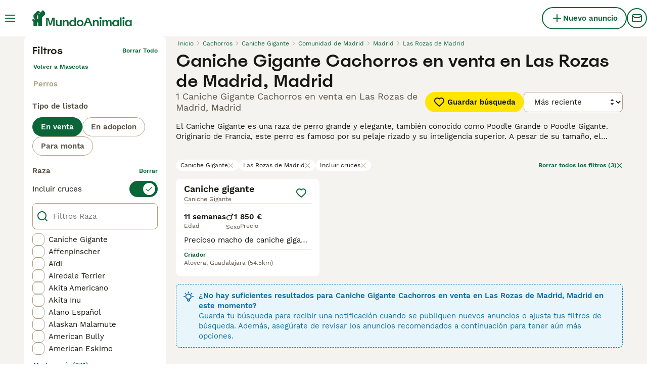

--- FILE ---
content_type: text/css; charset=UTF-8
request_url: https://www.mundoanimalia.com/_next/static/css/778bf69674484bbf.css
body_size: 5629
content:
.ListingsSearchFiltersChips_wrapper__Qr02R{padding:12px 16px;position:relative}@media(min-width:1024px){.ListingsSearchFiltersChips_wrapper__Qr02R{border:none;display:flex;justify-content:space-between;gap:16px;margin-top:16px;padding:0}}.ListingsSearchFiltersChips_list__axEox{display:flex;gap:4px;padding-bottom:12px;padding-right:24px;overflow:scroll}@media(min-width:1024px){.ListingsSearchFiltersChips_list__axEox{flex-wrap:wrap;padding-bottom:0;padding-right:0;overflow:initial}}.ListingsSearchFiltersChips_chip__23Dus{align-items:center;border:none;border-radius:600px;box-sizing:border-box;cursor:pointer;display:flex;justify-content:center;white-space:nowrap}.ListingsSearchFiltersChips_chip__23Dus:focus{outline:0}.ListingsSearchFiltersChips_chip__23Dus:disabled{cursor:auto;pointer-events:none}.ListingsSearchFiltersChips_chip__23Dus{font-family:WorkSans;font-size:12px;font-weight:400;line-height:16px;background-color:#fff;border:1px solid #fff;color:#171711;padding:2px 8px;gap:4px}.ListingsSearchFiltersChips_chip__23Dus:hover{border-color:#074e2a}.ListingsSearchFiltersChips_mobileArrow__mkWul{background-color:#f5f3f0;box-shadow:-8px 0 40px 0 rgba(0,0,0,.08);position:absolute;right:0;top:0;height:calc(100% - 12px);display:flex;align-items:center;padding:8px}@media(min-width:1024px){.ListingsSearchFiltersChips_mobileArrow__mkWul{display:none}}.ListingsSearchFiltersChips_clearFilters__9md7u{align-items:center;background-color:rgba(0,0,0,0);border:none;display:flex}.ListingsSearchFiltersChips_clearFilters__9md7u:hover{cursor:pointer}.ListingsSearchFiltersChips_clearFilters__9md7u:disabled{color:#b0a082;pointer-events:none}.ListingsSearchFiltersChips_clearFilters__9md7u{color:#0a6638}.ListingsSearchFiltersChips_clearFilters__9md7u:hover,.ListingsSearchFiltersChips_clearFilters__9md7u:hover i{color:#172e1d}.ListingsSearchFiltersChips_clearFilters__9md7u{font-family:WorkSans;font-size:12px;font-weight:600;line-height:16px;gap:4px;white-space:nowrap}@media(max-width:1023px){.ListingsSearchFiltersChips_clearFilters__9md7u{display:none}}.AppDownloadBanner_appDownloadBannerWrapper__mQbEy{display:flex;align-items:center;justify-content:space-between;position:fixed;top:0;left:0;right:0;width:100%;z-index:9999;background-color:#172e1d;padding:8px;gap:8px;color:#fff}.AppDownloadBanner_contentWrapper__p3gqh{display:flex;align-items:center;gap:8px;flex:1 1}.AppDownloadBanner_logoWrapper__R4Ho2{flex-shrink:0;display:flex;align-items:center;justify-content:center;background-color:#fff;border-radius:8px;padding:4px;width:40px;height:40px}.AppDownloadBanner_textWrapper__3xoTp{display:flex;flex-direction:column;gap:4px;width:100%}.AppDownloadBanner_text__46U3k{font-family:WorkSans;font-size:15px;font-weight:400;line-height:20px}.AppDownloadBanner_link__xP86w{font-family:WorkSans;font-size:15px;font-weight:600;line-height:20px;background-color:#fff;border-radius:12px;padding:4px 8px;color:#171711;text-decoration:none;cursor:pointer;white-space:nowrap}.AppDownloadBanner_closeButton__ju_RG{flex-shrink:0;background:rgba(0,0,0,0);color:#fff;cursor:pointer;border:none}.ListingsSaveSearchButton_saveSearchButton__PAieY{align-items:center;border:none;border-radius:600px;box-sizing:border-box;cursor:pointer;display:flex;justify-content:center;white-space:nowrap}.ListingsSaveSearchButton_saveSearchButton__PAieY:focus{outline:0}.ListingsSaveSearchButton_saveSearchButton__PAieY:disabled{cursor:auto;pointer-events:none}.ListingsSaveSearchButton_saveSearchButton__PAieY{background-color:#ffe500;color:#171711}.ListingsSaveSearchButton_saveSearchButton__PAieY:hover{box-shadow:0 8px 16px -8px rgba(255,229,0,.64)}.ListingsSaveSearchButton_saveSearchButton__PAieY:active{background-color:#6b4c02;color:#fff}.ListingsSaveSearchButton_saveSearchButton__PAieY:disabled{background-color:#ebe6df;color:#b0a082}.ListingsSaveSearchButton_saveSearchButton__PAieY:focus{box-shadow:0 0 8px #5dc0f7}.ListingsSaveSearchButton_saveSearchButton__PAieY{height:40px;padding:0 16px}.ListingsSaveSearchButton_saveSearchButtonWithIconOnly__5gMC9{height:40px;padding:0;width:40px}.ListingsSaveSearchButton_saveSearchButtonText__g3XeN{font-family:WorkSans;font-size:15px;font-weight:600;line-height:20px;margin-left:4px}.ListingsSearchSeoContent_wrapper__uLW4o{display:flex;flex-direction:column;margin-top:12px;padding:0 16px 20px;position:relative}@media(min-width:768px){.ListingsSearchSeoContent_wrapper__uLW4o{margin-top:16px}}@media(min-width:1024px){.ListingsSearchSeoContent_wrapper__uLW4o{padding-left:0;padding-right:0}}.ListingsSearchSeoContent_markdownWrapper__gnNuN{color:#171711}.ListingsSearchSeoContent_markdownWrapper__gnNuN table{border-collapse:collapse;border-spacing:0;width:100%}.ListingsSearchSeoContent_markdownWrapper__gnNuN a{color:#0a6638}.ListingsSearchSeoContent_markdownWrapper__gnNuN a:hover,.ListingsSearchSeoContent_markdownWrapper__gnNuN a:hover i{color:#172e1d}.ListingsSearchSeoContent_markdownWrapper__gnNuN td,.ListingsSearchSeoContent_markdownWrapper__gnNuN th{border:1px solid #b0a082;padding:8px}.ListingsSearchSeoContent_markdownWrapper__gnNuN td a,.ListingsSearchSeoContent_markdownWrapper__gnNuN th a{word-break:break-all}.ListingsSearchSeoContent_markdownWrapper__gnNuN h1,.ListingsSearchSeoContent_markdownWrapper__gnNuN h2,.ListingsSearchSeoContent_markdownWrapper__gnNuN h3,.ListingsSearchSeoContent_markdownWrapper__gnNuN h4{margin-bottom:12px}.ListingsSearchSeoContent_markdownWrapper__gnNuN h2{margin:8px 0}.ListingsSearchSeoContent_markdownWrapper__gnNuN h2:first-of-type{margin-top:0}.ListingsSearchSeoContent_markdownWrapper__gnNuN h2 img{margin-right:16px;vertical-align:middle}.ListingsSearchSeoContent_markdownWrapper__gnNuN h4{margin-bottom:12px}.ListingsSearchSeoContent_markdownWrapper__gnNuN p{font-family:WorkSans;font-size:18px;font-weight:400;line-height:22px;margin-bottom:16px;text-align:justify}@media(min-width:768px){.ListingsSearchSeoContent_markdownWrapper__gnNuN p{font-family:WorkSans;font-size:15px;font-weight:400;line-height:20px}}.ListingsSearchSeoContent_markdownWrapper__gnNuN p:last-of-type{margin-bottom:0}.ListingsSearchSeoContent_markdownWrapper__gnNuN ul{margin-bottom:24px;padding-left:20px}.ListingsSearchSeoContent_markdownWrapper__gnNuN li{font-family:WorkSans;font-size:18px;font-weight:400;line-height:22px;margin-bottom:16px;margin-left:8px}@media(min-width:768px){.ListingsSearchSeoContent_markdownWrapper__gnNuN li{font-family:WorkSans;font-size:15px;font-weight:400;line-height:20px}}.ListingsSearchSeoContent_markdownWrapper__gnNuN{-webkit-box-orient:vertical;display:-webkit-box;-webkit-line-clamp:var(--line-clamp);overflow:hidden}.ListingsSearchSeoContent_markdownWrapper__gnNuN p{display:inline}.ListingsSearchSeoContent_markdownWrapper__gnNuN p:not(:last-of-type):after{content:" \a\a";white-space:pre}.ListingsSearchSeoContent_button__rRlMd{align-items:center;background-color:rgba(0,0,0,0);border:none;display:flex}.ListingsSearchSeoContent_button__rRlMd:hover{cursor:pointer}.ListingsSearchSeoContent_button__rRlMd:disabled{color:#b0a082;pointer-events:none}.ListingsSearchSeoContent_button__rRlMd{color:#0a6638}.ListingsSearchSeoContent_button__rRlMd:hover,.ListingsSearchSeoContent_button__rRlMd:hover i{color:#172e1d}.ListingsSearchSeoContent_button__rRlMd{bottom:0;position:absolute;right:16px}@media(min-width:1024px){.ListingsSearchSeoContent_button__rRlMd{right:0}}.ListingsSearchSeoContent_buttonText__6XeJP{font-family:WorkSans;font-size:15px;font-weight:600;line-height:20px}.NotificationBanner_notificationBannerWrapper__XS09y{border-radius:8px;border-style:dashed;border-width:1px;display:block;padding:12px}.NotificationBanner_isError__OuA5i{background-color:#fadddc;border-color:#eb594e;color:#eb594e}.NotificationBanner_isWarning__mrWhM{background-color:#f1f8f5;border-color:#172e1d;color:#172e1d}.NotificationBanner_isInfo__Q8qcg{background-color:#e8f6fc;border-color:#0d71a8;color:#0d71a8}.NotificationBanner_isInfoV2__6OlFj{border:none;background-color:#e8f6fc;color:#171711}.NotificationBanner_isAlert__NuxqU{background-color:#fff6eb}.NotificationBanner_isAlert__NuxqU,.NotificationBanner_isSuccess__D140S{border:none;color:#171711;box-shadow:0 2px 4px rgba(21,27,60,.1),0 3px 6px rgba(24,36,55,.15)}.NotificationBanner_isSuccess__D140S{background-color:#f1f8f5}.NotificationBanner_notificationBannerContentWrapper__DEHcC{align-items:flex-start;display:flex}.NotificationBanner_notificationBannerContent__nXH3b{display:flex;flex-direction:row;justify-content:space-between;width:100%;gap:8px}@media(max-width:767px){.NotificationBanner_notificationBannerContent__nXH3b{flex-direction:column}}.NotificationBanner_notificationBannerTextWrapper__FVr0C{display:flex;flex-direction:column;margin-left:8px;flex:1 1}.NotificationBanner_sameLineContent__vIdpY{flex-direction:row;gap:8px}@media(max-width:767px){.NotificationBanner_sameLineContent__vIdpY{flex-direction:column}}.NotificationBanner_notificationBannerHeading__CMzq9{font-family:WorkSans;font-size:15px;font-weight:600;line-height:20px}.NotificationBanner_notificationBannerText__rqDi4{font-family:WorkSans;font-size:15px;font-weight:400;line-height:20px;width:100%}@media(min-width:768px){.NotificationBanner_notificationBannerText__rqDi4{width:auto}}.NotificationBanner_notificationBannerIcon__nmWt3{display:block}@media(min-width:768px){.NotificationBanner_notificationBannerIcon__nmWt3{display:none}}.NotificationBanner_notificationBannerCtaWrapper__Ht4py{flex-shrink:0}@media(max-width:767px){.NotificationBanner_notificationBannerCtaWrapper__Ht4py{width:100%}}.NotificationBanner_notificationBannerCtaLink__z4xqW{color:#0a6638}.NotificationBanner_notificationBannerCtaLink__z4xqW:hover,.NotificationBanner_notificationBannerCtaLink__z4xqW:hover i{color:#172e1d}.NotificationBanner_notificationBannerCtaLink__z4xqW{font-family:WorkSans;font-size:15px;font-weight:600;line-height:20px;margin-left:8px;text-decoration:none}.ListingsSearchHeader_wrapper__apwQc{display:flex;flex-direction:column;padding:16px 0}@media(min-width:1024px){.ListingsSearchHeader_wrapper__apwQc{padding:0}}.ListingsSearchHeader_contentWrapper__Qn9nr{align-items:flex-start;display:flex;flex-direction:column;justify-content:space-between}@media(min-width:1280px){.ListingsSearchHeader_contentWrapper__Qn9nr{align-items:center;flex-direction:row}}.ListingsSearchHeader_buttonsWrapper__4KOkb{display:flex;gap:8px;margin-top:16px;padding:0 16px;width:100%}@media(min-width:1024px){.ListingsSearchHeader_buttonsWrapper__4KOkb{padding:0;width:auto}}@media(min-width:1280px){.ListingsSearchHeader_buttonsWrapper__4KOkb{margin-top:0}}.ListingsSearchHeader_saveSearchButton__RJiVM{width:100%}.ListingsSearchHeader_sorterSelect__tlPWR{display:none!important}@media(min-width:1024px){.ListingsSearchHeader_sorterSelect__tlPWR{display:flex!important}}.ListingsSearchHeader_title__9Q79A{font-family:Spoof;font-size:26px;font-weight:500;line-height:32px;color:#171711;margin:4px 0 8px;padding:0 16px}@media(min-width:1024px){.ListingsSearchHeader_title__9Q79A{font-family:Spoof;font-size:34px;font-weight:500;line-height:40px;margin:0;padding:0}}.ListingsSearchHeader_subtitle__T1YWY{font-family:WorkSans;font-size:18px;font-weight:400;line-height:22px;color:#595143;padding:0 16px}@media(min-width:1024px){.ListingsSearchHeader_subtitle__T1YWY{padding:0}}.ListingsSearchHeader_notificationBanner__gvA5s{margin-top:16px;margin-left:16px;margin-right:16px}@media(min-width:768px){.ListingsSearchHeader_notificationBanner__gvA5s{margin-left:0;margin-right:0}}.Collapse_wrapper__UbMfG{background-color:#fff;display:flex;flex-direction:column;width:100%}@media(min-width:768px){.Collapse_wrapper__UbMfG{border-radius:8px}}.Collapse_header__Y774p{align-items:center;cursor:pointer;display:flex;justify-content:space-between;padding:16px}.Collapse_title__TI1HO{font-family:Spoof;font-size:24px;font-weight:500;line-height:28px;color:#171711;margin-right:4px;-webkit-user-select:none;user-select:none}.Collapse_icon__mchTl{color:#171711;transition:color,transform .3s cubic-bezier(1,0,1,0);will-change:color,transform}.Collapse_iconIsOpen__Jv3Cc{transform:rotate(180deg)}.Collapse_body__Oczxx{height:auto;max-height:0;overflow:hidden;transition:max-height .3s cubic-bezier(1,0,1,0);will-change:max-height}.Collapse_bodyIsOpen__Vj3Hl{max-height:100%}.Collapse_isDecorated__N6pMR{border:1px solid #b0a082}.Collapse_isDecorated__N6pMR:hover{border-color:#595143}.Collapse_isDecorated__N6pMR:hover .Collapse_icon__mchTl{color:#595143}.Collapse_isDecorated__N6pMR.Collapse_isOpen__OiZrZ{border-color:#0a6638;border-width:2px;margin:-1px}.Collapse_isDecorated__N6pMR.Collapse_isOpen__OiZrZ .Collapse_icon__mchTl,.Collapse_isDecorated__N6pMR.Collapse_isOpen__OiZrZ .Collapse_title__TI1HO{color:#0a6638}.Collapse_titleIsDecorated__HOT5h{font-family:WorkSans;font-size:15px;font-weight:600;line-height:20px;color:#595143}.Collapse_iconIsDecorated__rafBA{color:#b0a082}.BreedFaq_wrapper__hs_XV{padding:20px}@media(min-width:768px){.BreedFaq_wrapper__hs_XV{padding:20px 0}}.BreedFaq_questionsWrapper__U9Yo5{padding:16px 32px;background-color:#fff;border-radius:8px}.BreedFaq_faqItem__AHRAJ{border-radius:0}.BreedFaq_faqItem__AHRAJ:not(:last-child){border-bottom:1px solid #ebe6df;margin-bottom:16px}.BreedFaq_title__LM0fo{font-family:Spoof;font-size:24px;font-weight:500;line-height:28px;margin:16px 0}.BreedFaq_question__3Yqql{font-family:WorkSans;font-size:18px;font-weight:600;line-height:24px;padding:0;margin:0 16px 0 -16px}.BreedFaq_answer__bh89e{font-family:WorkSans;font-size:15px;font-weight:400;line-height:20px;margin-bottom:16px}.ListingsSearchFeedTitle_wrapper__YPSFu{align-items:center;background-color:#b0a082;display:flex;height:2px;justify-content:center;margin:24px 16px}@media(min-width:1024px){.ListingsSearchFeedTitle_wrapper__YPSFu{margin:24px 0}}.ListingsSearchFeedTitle_title__rRAPC{font-family:WorkSans;font-size:15px;font-weight:600;line-height:20px;background-color:#f5f3f0;color:#595143;letter-spacing:4px;max-width:85%;padding:0 16px;position:absolute;text-align:center;text-transform:uppercase}.ListingFavoriteButton_favoriteText__konjm{font-family:WorkSans;font-size:15px;font-weight:600;line-height:20px;margin-left:2px}@media(min-width:768px){.ListingFavoriteButton_favoriteText__konjm{font-family:WorkSans;font-size:15px;font-weight:600;line-height:20px}}.ListingFavoriteButton_circleButton__s6VmN{align-items:center;border:none;border-radius:600px;box-sizing:border-box;cursor:pointer;display:flex;justify-content:center;white-space:nowrap}.ListingFavoriteButton_circleButton__s6VmN:focus{outline:0}.ListingFavoriteButton_circleButton__s6VmN:disabled{cursor:auto;pointer-events:none}.ListingFavoriteButton_circleButton__s6VmN{background-color:#fff;border:1px solid #ebe6df;border-radius:100%;color:#0a6638}.ListingFavoriteButton_circleButton__s6VmN:hover{border-color:#0a6638}.ListingFavoriteButton_circleButton__s6VmN:focus{box-shadow:0 0 8px #5dc0f7}.ListingFavoriteButton_circleButton__s6VmN:disabled{border-color:#b0a082;color:#b0a082}.ListingFavoriteButton_circleButton__s6VmN{height:40px;min-width:40px;border-color:rgba(0,0,0,0)}.ListingFavoriteButton_circleButton__s6VmN:disabled{opacity:.32}.ListingFavoriteButton_circleButton__s6VmN:hover{border-color:rgba(0,0,0,0);background-color:#f5f3f0}.ListingFavoriteButton_circleButton__s6VmN:active,.ListingFavoriteButton_circleButton__s6VmN:focus{border-color:rgba(0,0,0,0);background-color:#ebe6df;box-shadow:none}.ListingFavoriteButton_favoriteButton__um88V{gap:8px;align-items:center;background-color:rgba(0,0,0,0);border:none;display:flex}.ListingFavoriteButton_favoriteButton__um88V:hover{cursor:pointer}.ListingFavoriteButton_favoriteButton__um88V:disabled{color:#b0a082;pointer-events:none}.ListingFavoriteButton_favoriteButton__um88V{color:#0a6638}.ListingFavoriteButton_favoriteButton__um88V:hover,.ListingFavoriteButton_favoriteButton__um88V:hover i{color:#172e1d}.ListingHighlightedAttributeMultiValue_wrapper___TK5S{display:inline-flex;gap:8px}.ListingHighlightedAttributeMultiValue_item__elNoH{display:inline-flex;gap:2px}.ListingsSearchTileDetails_wrapper__wnvYH{display:flex;padding:8px 0;gap:32px}.ListingsSearchTileDetails_item__QTiyY{display:flex;flex-direction:column}.ListingsSearchTileDetails_key__6Yxei{font-family:WorkSans;font-size:12px;font-weight:400;line-height:16px;color:#595143}.ListingsSearchTileDetails_value__kg4Un{font-family:WorkSans;font-size:15px;font-weight:600;line-height:20px;color:#171711}.ListingsSearchTileVideo_tileVideo__9TPay{position:relative;width:100%;height:100%}.ListingsSearchTileVideo_tileVideo__9TPay video{width:100%;height:100%;object-fit:cover}.ListingsSearchTileImage_thumbnailImageWrapper__Z_maE{position:absolute;top:0;left:0;width:100%;height:100%;background-color:#ebe6df}.BuyerVasPremiumBadge_badge__9KuZ3{background-color:#0a6638;color:#fff;padding:2px 4px;border-radius:4px;display:flex;align-items:center;gap:4px}.BuyerVasPremiumBadge_badgeText__oChPc{font-family:WorkSans;font-size:12px;font-weight:600;line-height:16px;white-space:nowrap}.ListingsSearchTileBadges_badgeContainer__GB5E_{position:absolute;top:0;left:0;right:0;z-index:1}.ListingsSearchTileBadges_boostBadge__Jxtdu{display:flex;align-items:center;justify-content:center;position:absolute;top:0;left:0;width:30px;height:28px;padding:4px;border-radius:8px 0;background-color:#ffe500;color:#171711}.ListingsSearchTileBadges_rightBadge__P5b5y{position:absolute;top:8px;right:8px}.ListingsSearchTileMedia_imageContainer__3uZkr{position:relative;width:100%;aspect-ratio:4/3;overflow:hidden;border-radius:8px}.ListingsSearchTileMedia_imagePlaceholder__1jbIE{align-items:center;background-color:#ebe6df;display:flex;height:100%;justify-content:center;width:100%}.ListingsSearchTileMedia_thumbnailImageWrapper__MfsL6{position:absolute;top:0;left:0;width:100%;height:100%;background-color:#ebe6df}.ListingsSearchTileMedia_placeholderWrapper__cltme{background-color:#ebe6df}.ListingsSearchTileMedia_countersWrapper__pdGlP{font-family:WorkSans;font-size:12px;font-weight:600;line-height:16px;align-items:center;background-color:#042615;border-radius:4px;bottom:8px;right:8px;color:#fff;display:flex;gap:4px;padding:4px 8px;position:absolute}.ListingsSearchTileLocation_locationWrapper__MopuE{font-family:WorkSans;font-size:12px;font-weight:400;line-height:16px;display:flex;align-items:center;color:#595143;white-space:nowrap;min-width:0}.ListingsSearchTileLocation_icon__pwj_9{margin-right:4px;flex-shrink:0}.ListingsSearchTileLocation_truncated__rzMsH{overflow:hidden;text-overflow:ellipsis;white-space:nowrap;min-width:0}.ListingsSearchTileLocation_distance__tOeXr{flex-shrink:0}.IdVerifiedBadge_idVerifiedBadge__ISkZB{background-color:#0d71a8;color:#e8f6fc;margin-top:8px;padding:2px 4px}.IdVerifiedBadge_idNotVerifiedBadge__UUKmG{background-color:rgba(13,113,168,.32);color:#e8f6fc}.IdVerifiedBadge_idVerifiedBadgeIconWrapper__xbuH_{align-items:center;align-self:center;display:flex}.IdVerifiedBadge_idVerifiedBadgeTextWrapper__MUjGS{align-items:center;display:flex;gap:2px}.IdVerifiedBadge_idVerifiedBadgeTextLabel__jISYF{font-family:WorkSans;font-size:12px;font-weight:600;line-height:16px;align-items:center;color:#0d71a8;text-transform:capitalize;white-space:nowrap}.ListingSearchTileReviewScore_wrapper__m0Nu1{align-items:center;border-top:1px solid #ebe6df;display:flex;flex:1 1;gap:4px;justify-content:space-between;margin-top:auto;padding:8px 0}.ListingSearchTileReviewScore_stars__VjUXV{flex-shrink:0}.ListingSearchTileReviewScore_ratingWrapper__7NpWH{display:flex;align-items:center;gap:4px;flex-direction:row}.ListingSearchTileReviewScore_ratingText__EdOdO{font-family:WorkSans;font-size:15px;font-weight:600;line-height:20px;color:#595143}.ListingSearchTileReviewScore_reviewsCount__08JpW{font-family:WorkSans;font-size:15px;font-weight:600;line-height:20px;color:#0a6638}.ListingsSearchTile_link__aV0Ha{min-width:0}.ListingsSearchTile_wrapper__sMyMm{background-color:#fff;border-radius:8px;display:flex;flex-direction:column;overflow:hidden;position:relative;transition:box-shadow .2s ease;height:100%}.ListingsSearchTile_wrapper__sMyMm:hover{box-shadow:0 2px 4px rgba(21,27,60,.1),0 3px 6px rgba(24,36,55,.15)}.ListingsSearchTile_content__HiXOD{display:flex;flex:1 1;flex-direction:column;gap:8px;padding:8px 16px 16px}.ListingsSearchTile_header__QbJ8t{display:flex;align-items:center;justify-content:space-between;gap:4px}.ListingsSearchTile_titleWrapper__1MR36{display:flex;flex-direction:column;min-width:0}.ListingsSearchTile_title__Ja1Z1{font-family:WorkSans;font-size:18px;font-weight:600;line-height:24px;overflow:hidden;text-overflow:ellipsis;white-space:nowrap;color:#171711}.ListingsSearchTile_highlightedAttribute__FRstO{font-family:WorkSans;font-size:12px;font-weight:400;line-height:16px;overflow:hidden;text-overflow:ellipsis;white-space:nowrap;color:#595143}.ListingsSearchTile_details__z7y6b{border-top:1px solid #ebe6df;border-bottom:1px solid #ebe6df;padding:8px 0}.ListingsSearchTile_description__InSqu{font-family:WorkSans;font-size:15px;font-weight:400;line-height:20px;overflow:hidden;text-overflow:ellipsis;white-space:nowrap;color:#171711}.ListingsSearchTile_seller__I8sIw{display:flex;justify-content:space-between;gap:8px;min-height:36px;align-items:center}.ListingsSearchTile_sellerDetails__RAfzT{display:flex;flex-direction:column;gap:4px}.ListingsSearchTile_sellerBadges__Q8ztT{display:flex;gap:8px;flex-wrap:wrap}.ListingsSearchTile_sellerType__6Y6KM{font-family:WorkSans;font-size:12px;font-weight:600;line-height:16px;color:#0a6638}.ListingsSearchTile_sellerRating__PL8l8{font-family:WorkSans;font-size:12px;font-weight:600;line-height:16px;align-items:center;color:#595143;display:flex;flex-direction:row;gap:4px}.AdSlot_adSlot__T8P8b{align-items:center;display:flex;justify-content:center;min-height:var(--mobile-height);overflow:hidden;position:static}@media(min-width:768px){.AdSlot_adSlot__T8P8b{min-height:var(--desktop-height)}}.AdSlot_adSlotFullWidth__WiyaJ [id^=google_ads_iframe_],.AdSlot_adSlotFullWidth__WiyaJ iframe,.AdSlot_adSlotFullWidth__WiyaJ>div{width:100%!important}.AdSlot_adSlotFixedHeight__xW3GV,.AdSlot_adSlotPlaceholder__1UcoG.AdSlot_adSlotFixedHeight__xW3GV{place-self:center center;height:var(--fixed-mobile-height);min-height:auto;width:var(--fixed-mobile-height)}@media(min-width:768px){.AdSlot_adSlotFixedHeight__xW3GV,.AdSlot_adSlotPlaceholder__1UcoG.AdSlot_adSlotFixedHeight__xW3GV{height:var(--fixed-desktop-height);width:auto}}@media(min-width:1024px){.AdSlot_adSlotSticky__ioehG{position:sticky;top:var(--offset-top)}}.AdSlot_adSlotPlaceholder__1UcoG{display:none;height:var(--mobile-height)}@media(min-width:768px){.AdSlot_adSlotPlaceholder__1UcoG{height:var(--desktop-height)}}.AdSlot_adSlotPlaceholderAll__oNEPC{display:flex}@media(max-width:767px){.AdSlot_adSlotPlaceholderXSmall__Jbs7X{display:flex}}@media(min-width:768px)and (max-width:1023px){.AdSlot_adSlotPlaceholderSmall__zoM_n{display:flex}}@media(min-width:1024px)and (max-width:1279px){.AdSlot_adSlotPlaceholderMedium__fSy3Y{display:flex}}@media(min-width:1280px)and (max-width:1439px){.AdSlot_adSlotPlaceholderLarge__IWcIp{display:flex}}@media(min-width:1440px){.AdSlot_adSlotPlaceholderXLarge__XjM4v{display:flex}}.ListingsSearchGridAds_adSlotGrid__wQ7zl{grid-column:1/-1;margin-top:-12px!important;margin-bottom:-14px!important}@media(min-width:1024px){.ListingsSearchGrid_listingsSearchGridWrapper__fhRr7{margin-top:16px}}.ListingsSearchGrid_listingsSearchGrid__fImtW{display:grid;gap:16px;margin:0 16px;grid-template-columns:repeat(1,1fr)}@media(min-width:768px){.ListingsSearchGrid_listingsSearchGrid__fImtW{grid-template-columns:repeat(2,1fr)}}@media(min-width:1024px){.ListingsSearchGrid_listingsSearchGrid__fImtW{margin:0}}@media(min-width:1280px){.ListingsSearchGrid_listingsSearchGrid__fImtW{grid-template-columns:repeat(3,1fr)}}.ListingsSearchPagination_paginationWrapper__M57nN{align-items:center;display:flex;justify-content:center;margin:32px 0}.ListingsSearchNotFound_saveSearchButton__R6kBv{margin-top:16px;width:100%}@media(min-width:1024px){.ListingsSearchNotFound_saveSearchButton__R6kBv{width:auto}}.RecommendationsWidgetPlaceholder_recommendationsWrapper__rXJ5Z.RecommendationsWidgetPlaceholder_extendedHeight__sjHYH{min-height:875px;padding-top:24px}@media(min-width:768px){.RecommendationsWidgetPlaceholder_recommendationsWrapper__rXJ5Z.RecommendationsWidgetPlaceholder_extendedHeight__sjHYH{min-height:1040px}}.RecommendationsWidgetPlaceholder_recommendationsWrapper__rXJ5Z.RecommendationsWidgetPlaceholder_singleRow__DRS4y{min-height:360px;padding-top:24px}@media(min-width:768px){.RecommendationsWidgetPlaceholder_recommendationsWrapper__rXJ5Z.RecommendationsWidgetPlaceholder_singleRow__DRS4y{min-height:510px}}.RecommendationsWidgetPlaceholder_recommendationsWrapper__rXJ5Z .pmg-item-wrapper{background-color:#fff;border-radius:16px;padding:4px}@media(min-width:768px){.RecommendationsWidgetPlaceholder_recommendationsWrapper__rXJ5Z .pmg-item-wrapper{padding:8px}}.RecommendationsWidgetPlaceholder_recommendationsWrapper__rXJ5Z .pmg-grid-box button{align-items:center;border:none;border-radius:600px;box-sizing:border-box;cursor:pointer;display:flex;justify-content:center;white-space:nowrap}.RecommendationsWidgetPlaceholder_recommendationsWrapper__rXJ5Z .pmg-grid-box button:focus{outline:0}.RecommendationsWidgetPlaceholder_recommendationsWrapper__rXJ5Z .pmg-grid-box button:disabled{cursor:auto;pointer-events:none}.RecommendationsWidgetPlaceholder_recommendationsWrapper__rXJ5Z .pmg-grid-box button{background-color:#0a6638;color:#fff}.RecommendationsWidgetPlaceholder_recommendationsWrapper__rXJ5Z .pmg-grid-box button:hover{box-shadow:0 8px 16px -8px rgba(10,102,56,.64)}.RecommendationsWidgetPlaceholder_recommendationsWrapper__rXJ5Z .pmg-grid-box button:active{background-color:#172e1d;color:#fff}.RecommendationsWidgetPlaceholder_recommendationsWrapper__rXJ5Z .pmg-grid-box button:disabled{background-color:#ebe6df;color:#b0a082}.RecommendationsWidgetPlaceholder_recommendationsWrapper__rXJ5Z .pmg-grid-box button:focus{box-shadow:0 0 8px #5dc0f7}.RecommendationsWidgetPlaceholder_recommendationsWrapper__rXJ5Z .pmg-grid-box button{padding:12px 16px}@media(max-width:767px){.RecommendationsWidgetPlaceholder_recommendationsWrapper__rXJ5Z .pmg-grid-box button{flex:1 1}}.ListingsSearchRecommendations_recommendationsWrapper__VcFZS{margin-bottom:24px}@media(min-width:768px)and (max-width:1023px){.ListingsSearchRecommendations_recommendationsWrapper__VcFZS{padding:0 20px}}.ListingsSearchRecommendations_feedTitleWrapper__Zfy9R{margin:40px 0}.ListingsSearchRecommendations_banner__Cl4mB{margin-top:16px}@media(max-width:767px){.ListingsSearchRecommendations_banner__Cl4mB{border:0;border-radius:0}}.ListingsSearchRecommendations_recommendationWidgetWrapper__lJyWQ{padding-bottom:64px}.ListingsSearchFilters_filters__DAJkl{background-color:#f5f3f0;inset:0 0 0 100%;display:flex;flex-direction:column;flex-shrink:0;padding:0 0 56px;position:fixed;transition:left .3s ease-out;width:100%;z-index:3}@media(min-width:1024px){.ListingsSearchFilters_filters__DAJkl{background-color:#fff;border-radius:8px;bottom:unset;left:unset;padding:16px 16px 12px;position:relative;right:unset;top:unset;z-index:0}}.ListingsSearchFilters_filtersOpen__ftY2T{left:0}.ListingsSearchFilters_filtersWrapper__feD8w{height:100%;width:100%;overflow:hidden auto}@media(min-width:1024px){.ListingsSearchFilters_filtersWrapper__feD8w{overflow:unset}}.ListingsSearchFilters_saveSearchButton__iT5Og{background-color:#fff;border-color:#fff;border-radius:0;height:36px;padding-left:12px;padding-right:12px;gap:2px}.Radio_label__4LNde{align-items:center;cursor:pointer;display:flex;flex-grow:1;padding:4px 0;-webkit-user-select:none;user-select:none;width:100%}.Radio_label__4LNde:focus .Radio_radio__rlMmz{box-shadow:0 0 8px #5dc0f7!important}.Radio_label__4LNde:hover .Radio_radio__rlMmz{border-color:#595143}.Radio_labelChecked__AB_Bn .Radio_radio__rlMmz{border-color:#0a6638}.Radio_labelChecked__AB_Bn .Radio_radioMark__XjYIi{background-color:#0a6638}.Radio_labelChecked__AB_Bn:hover .Radio_radio__rlMmz{border-color:#172e1d}.Radio_labelChecked__AB_Bn:hover .Radio_radioMark__XjYIi{background-color:#172e1d}.Radio_labelChecked__AB_Bn:active .Radio_radio__rlMmz,.Radio_labelChecked__AB_Bn:focus .Radio_radio__rlMmz{border-color:#0a6638}.Radio_labelChecked__AB_Bn:active .Radio_radioMark__XjYIi,.Radio_labelChecked__AB_Bn:focus .Radio_radioMark__XjYIi{background-color:#0a6638}.Radio_labelDisabled__8V_lO{cursor:default;pointer-events:none}.Radio_labelDisabled__8V_lO .Radio_labelText__85VLp{color:#595143}.Radio_labelDisabled__8V_lO .Radio_radio__rlMmz{background-color:#ebe6df;border-color:#b0a082}.Radio_labelDisabled__8V_lO .Radio_radioMark__XjYIi{background-color:#b0a082}.Radio_labelError__ginTq .Radio_labelText__85VLp{color:#bf2713}.Radio_labelError__ginTq .Radio_radio__rlMmz{border-color:#eb594e}.Radio_labelError__ginTq .Radio_radioMark__XjYIi{background-color:#eb594e}.Radio_labelError__ginTq:hover .Radio_radio__rlMmz{border-color:#bf2713;color:#bf2713}.Radio_labelError__ginTq:hover .Radio_radioMark__XjYIi{background-color:#bf2713}.Radio_labelError__ginTq.Radio_labelChecked__AB_Bn .Radio_radio__rlMmz{background-color:#fadddc}.Radio_radio__rlMmz{align-items:center;border:2px solid #b0a082;border-radius:50%;display:flex;height:24px;justify-content:center;margin-left:auto;min-width:24px}@media(min-width:1024px){.Radio_radio__rlMmz{order:-1}}.Radio_radioStyledAsMobile__OdiRZ{order:unset}.Radio_radioStyledAsDesktop__ptFNr{order:-1}.Radio_radioMark__XjYIi{border-radius:100%;height:12px;width:12px}.Radio_labelText__85VLp{font-family:WorkSans;font-size:15px;font-weight:600;line-height:20px;color:#171711}@media(min-width:768px){.Radio_labelText__85VLp{font-family:WorkSans;font-size:15px;font-weight:400;line-height:20px;padding-left:8px;width:100%}}.Radio_labelTextStyledAsMobile__Ehn77{font-family:WorkSans;font-size:15px;font-weight:600;line-height:20px;padding-left:0}@media(min-width:1024px){.Radio_labelTextStyledAsMobile__Ehn77{justify-content:flex-start}}.Radio_labelTextStyledAsDesktop__QnT63{font-family:WorkSans;font-size:15px;font-weight:400;line-height:20px;padding-left:8px;width:100%}.Radio_prefix___mdQm{margin-right:16px}.Radio_suffix__YByGJ{font-family:WorkSans;font-size:12px;font-weight:400;line-height:16px;color:#595143;display:inline-block;margin-left:4px}.ListingsSorters_sortButton__ukJIP{align-items:center;border:none;border-radius:600px;box-sizing:border-box;cursor:pointer;display:flex;justify-content:center;white-space:nowrap}.ListingsSorters_sortButton__ukJIP:focus{outline:0}.ListingsSorters_sortButton__ukJIP:disabled{cursor:auto;pointer-events:none}.ListingsSorters_sortButton__ukJIP{background-color:#fff;border:1px solid #b0a082;color:#171711}.ListingsSorters_sortButton__ukJIP:hover{border-color:#171711}.ListingsSorters_sortButton__ukJIP:focus{box-shadow:0 0 8px #5dc0f7}.ListingsSorters_sortButton__ukJIP:disabled{border-color:#b0a082;color:#b0a082}.ListingsSorters_sortButton__ukJIP{color:#0a6638}.ListingsSorters_sortButtonText__JNKfM{font-family:WorkSans;font-size:15px;font-weight:600;line-height:20px;margin-left:8px}.ListingsSorters_slideOutHeader__NxbGd{background-color:#fff;border-bottom:1px solid #ebe6df;display:flex;padding:12px}.ListingsSorters_slideOutHeaderBackButton__SIVEW{align-items:center;background-color:rgba(0,0,0,0);border:none;display:flex}.ListingsSorters_slideOutHeaderBackButton__SIVEW:hover{cursor:pointer}.ListingsSorters_slideOutHeaderBackButton__SIVEW:disabled{color:#b0a082;pointer-events:none}.ListingsSorters_slideOutHeaderBackButton__SIVEW{color:#0a6638}.ListingsSorters_slideOutHeaderBackButton__SIVEW:hover,.ListingsSorters_slideOutHeaderBackButton__SIVEW:hover i{color:#172e1d}.ListingsSorters_slideOutHeaderBackButton__SIVEW{margin-right:auto}.ListingsSorters_slideOutHeaderLabel__ryPM9{font-family:Spoof;font-size:20px;font-weight:500;line-height:24px;color:#171711;margin-right:auto;text-transform:capitalize}.ListingsSorters_slideOutBody__U67GL{background-color:#fff;display:flex;flex-direction:column;padding:64px 16px 16px}.ListingsSorters_slideOutBodyLabel__iCOUA{font-family:WorkSans;font-size:12px;font-weight:400;line-height:16px;color:#171711;margin-bottom:4px}.ListingsSorters_buttonLink__Cp6nu{background:none;border:none;padding:0;text-align:inherit}.ListingsSearchHeaderBar_contentCenterWrapper__eZmYM{display:grid;grid-column-gap:8px;grid-template-columns:auto 1fr 2fr;width:100%}.ListingsSearchHeaderBar_contentCenterWrapperNotFound__ZGqsY{grid-template-columns:auto 1fr}.ListingsSearch_pageWrapper__IFhwq{display:flex;flex:1 1;flex-direction:column;max-width:1308px;width:100%;background-color:#f5f3f0}@media(min-width:1024px){.ListingsSearch_pageWrapper__IFhwq{padding-left:40px;padding-right:40px}}@media(min-width:1280px){.ListingsSearch_pageWrapper__IFhwq{padding-left:48px;padding-right:48px}}@media(min-width:1440px){.ListingsSearch_pageWrapper__IFhwq{border-radius:8px;padding:4px 4px 0}}.ListingsSearch_searchResultsPageWrapper__ylMKi{align-items:center;display:flex;flex:1 1;flex-direction:column;width:100%}@media(min-width:1024px){.ListingsSearch_searchResultsPageWrapper__ylMKi{align-items:flex-start;flex-direction:row}}.ListingsSearch_sidebarWrapper__924Ph{align-self:stretch;display:flex;flex-direction:column}@media(min-width:1024px){.ListingsSearch_sidebarWrapper__924Ph{margin-right:20px;max-width:220px;min-width:220px}}@media(min-width:1280px){.ListingsSearch_sidebarWrapper__924Ph{max-width:280px;min-width:280px}}@media(min-width:1440px){.ListingsSearch_sidebarWrapper__924Ph{max-width:300px;min-width:300px}}.ListingsSearch_searchResultsWrapper__b8HcE{display:flex;flex-direction:column;width:100%;position:relative}@media(min-width:1024px){.ListingsSearch_searchResultsWrapper__b8HcE{flex:1 1;min-width:0}}.ListingsSearch_loaderWrapper__7hJOw{align-items:center;background-color:hsla(0,0%,100%,.5);border-radius:8px;bottom:0;display:flex;justify-content:center;position:absolute;top:0;width:100%;z-index:1}.ListingsSearch_loader__WWJtI{position:fixed;top:50%;transform:translateY(-50%)}@media(min-width:1024px){.ListingsSearch_headerWrapper__jd3xo{order:-1}}.ListingsSearch_adSlotMain__rbzJ8{margin-top:16px}@media(min-width:1440px){.ListingsSearch_adSlotMain__rbzJ8{margin-bottom:12px}}.ListingsSearch_adSlotSidebarWrapper__oWwvn{display:none}@media(min-width:1024px){.ListingsSearch_adSlotSidebarWrapper__oWwvn{display:flex;flex:1 1 auto;flex-direction:column}}.ListingsSearch_adSlotSidebar__7DU_o{align-items:flex-start;display:flex;height:50%;justify-content:center;margin:24px 0;width:100%}.ListingsSearch_seoDynamicLinksWrapper__Moo6l{margin-top:40px}.AdStateManager_childrenWrapper__JeYIA{align-items:center;display:flex;flex-direction:column;min-height:calc(100vh - 57px);width:100%}@media(min-width:1024px){.AdStateManager_childrenWrapper__JeYIA{min-height:calc(100vh - 72px)}}.AdManager_adInterstitial__Bms_B{background:#fff;bottom:0;height:100vh;left:0;overflow:hidden;position:fixed;right:0;top:0;width:100vw;z-index:2147483647}.AdManager_adAnchor__ggN_r{position:fixed;bottom:-100px;left:50vw}